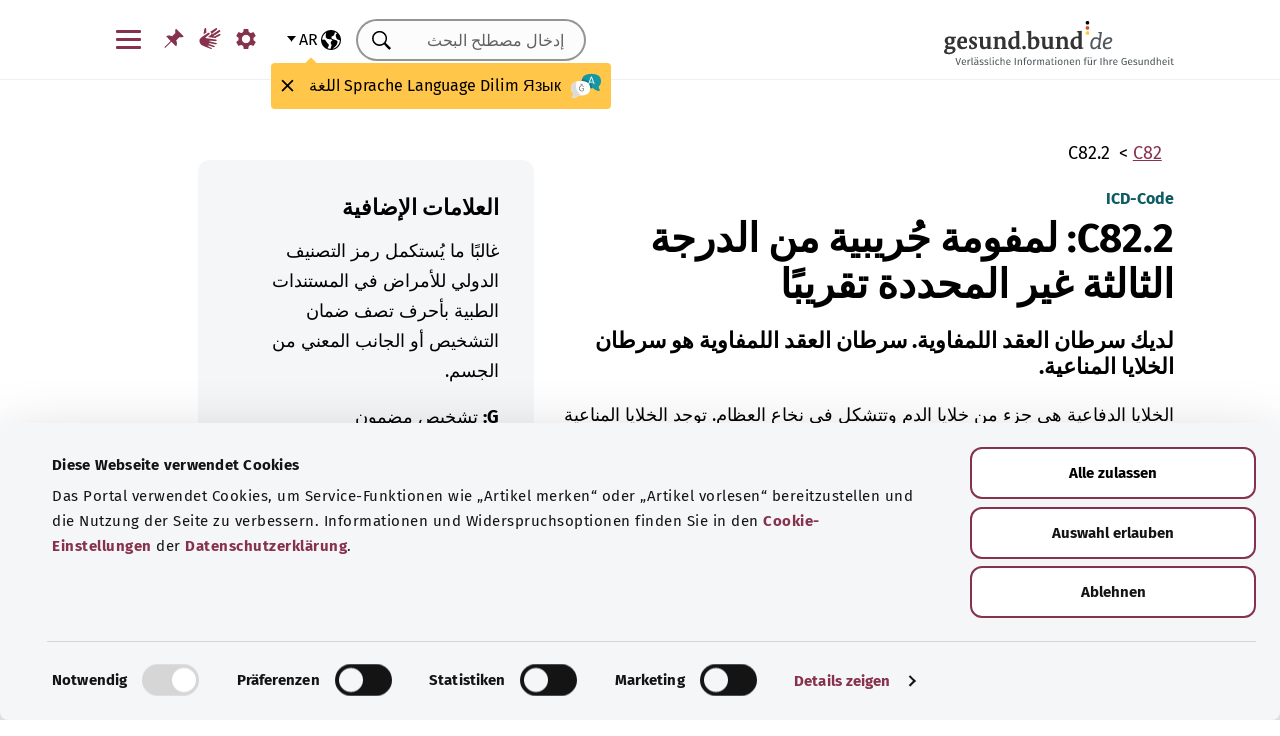

--- FILE ---
content_type: text/html; charset=utf-8
request_url: https://gesund.bund.de/ar/icd-code-suche/c82-2
body_size: 14337
content:
<!DOCTYPE html>
<html dir="rtl" lang="ar">
<head> <meta charset="utf-8">
<!--	implemented by https://www.queo.de/	This website is powered by TYPO3 - inspiring people to share!	TYPO3 is a free open source Content Management Framework initially created by Kasper Skaarhoj and licensed under GNU/GPL.	TYPO3 is copyright 1998-2026 of Kasper Skaarhoj. Extensions are copyright of their respective owners.	Information and contribution at https://typo3.org/
-->
<link rel="icon" href="/_assets/1de4d85ce6099b066b6c08e5ccf4c407/Icons/favicon.ico" type="image/vnd.microsoft.icon">
<title>رمز التصنيف الدولي للأمراض-10: ‎C82.2 لمفومة جُريبية من الدرجة الثالثة غير المحددة تقريبًا</title>
<meta name="generator" content="TYPO3 CMS">
<meta name="viewport" content="width=device-width, initial-scale=1">
<meta name="description" content="يمكنك الاطلاع هنا على توضيحات كود تشخيص التصنيف الدولي للأمراض &quot;‎C82.2 لمفومة جُريبية من الدرجة الثالثة غير المحددة تقريبًا&quot; وفئاته الفرعية.">
<meta property="og:image" content="/fileadmin/_processed_/2/d/csm_220504_illustration-titelfoto-ICD_6009cb7abb.jpg">
<meta property="og:url" content="https://gesund.bund.de/ar/icd-code-suche/c82-2">
<meta property="og:title" content="رمز التصنيف الدولي للأمراض-10: ‎C82.2 لمفومة جُريبية من الدرجة الثالثة غير المحددة تقريبًا">
<meta property="og:description" content="يمكنك الاطلاع هنا على توضيحات كود تشخيص التصنيف الدولي للأمراض &quot;‎C82.2 لمفومة جُريبية من الدرجة الثالثة غير المحددة تقريبًا&quot; وفئاته الفرعية.">
<meta property="og:type" content="article">
<meta name="twitter:card" content="summary">
<meta name="twitter:title" content="رمز التصنيف الدولي للأمراض-10: ‎C82.2 لمفومة جُريبية من الدرجة الثالثة غير المحددة تقريبًا">
<meta name="twitter:description" content="يمكنك الاطلاع هنا على توضيحات كود تشخيص التصنيف الدولي للأمراض &quot;‎C82.2 لمفومة جُريبية من الدرجة الثالثة غير المحددة تقريبًا&quot; وفئاته الفرعية.">
<meta name="google-site-verification" content="DcDbgl2Gs6a6MXyVLukxOnK8e1hkYHrhoEyVTiLoQ1g">
<meta name="apple-mobile-web-app-capable" content="no">
<link rel="preload" as="font" type="font/woff2" crossorigin="anonymous" href="/_assets/1de4d85ce6099b066b6c08e5ccf4c407/Fonts/FiraSans-Bold.woff2?1766152084" >
<link rel="preload" as="font" type="font/woff2" crossorigin="anonymous" href="/_assets/1de4d85ce6099b066b6c08e5ccf4c407/Fonts/FiraSans-Medium.woff2?1766152084" >
<link rel="preload" as="font" type="font/woff2" crossorigin="anonymous" href="/_assets/1de4d85ce6099b066b6c08e5ccf4c407/Fonts/FiraSans-Regular.woff2?1766152084" >
<link rel="stylesheet" href="/_assets/1de4d85ce6099b066b6c08e5ccf4c407/Css/main.bundle.css?1766152084" media="all" integrity="sha384-OjVTp+BMubOhp9Ws0ynAUh60bno3HHEWakpBbgWlq4EL1zM0rK/uVNYlYWS83JQK" crossorigin="anonymous">
<script> function loadSettings() { const value = '; ' + document.cookie; const parts = value.split('; gb_darstellung='); const data = parts.pop().split(';').shift(); const settings = data.length ? JSON.parse(data) : null; if (settings && settings.font_size) { document.documentElement.classList.remove('font-size--default'); document.documentElement.classList.add('font-size--' + settings.font_size); } if (settings && settings.color_scheme) { document.documentElement.classList.remove('color-scheme--default'); document.documentElement.classList.add('color-scheme--' + settings.color_scheme); } } loadSettings();
</script>
<script type="application/ld+json">{
    "@context": "http://schema.org",
    "@type": "BreadcrumbList",
    "itemListElement": [
        {
            "@type": "ListItem",
            "position": 1,
            "name": "البحث في رمز التصنيف الدولي للأمراض",
            "item": "https://gesund.bund.de/ar/icd-code-suche"
        },
        {
            "@type": "ListItem",
            "position": 2,
            "name": "C82.2"
        }
    ]
}</script>
<link rel="apple-touch-icon" href="/apple-touch-icon.png"><script id="Cookiebot" src="https://consent.cookiebot.com/uc.js" data-cbid="b2486f07-ff46-419b-a561-fadf016f92ac" type="text/javascript" async></script>
<link rel="canonical" href="https://gesund.bund.de/ar/icd-code-suche/c82-2">
<link rel="alternate" hreflang="de" href="https://gesund.bund.de/icd-code-suche/c82-2">
<link rel="alternate" hreflang="en" href="https://gesund.bund.de/en/icd-code-search/c82-2">
<link rel="alternate" hreflang="tr" href="https://gesund.bund.de/tr/icd-kodu-arama/c82-2">
<link rel="alternate" hreflang="ru" href="https://gesund.bund.de/ru/icd-code-suche/c82-2">
<link rel="alternate" hreflang="ar" href="https://gesund.bund.de/ar/icd-code-suche/c82-2">
<link rel="alternate" hreflang="x-default" href="https://gesund.bund.de/icd-code-suche/c82-2">
</head>
<body data-tracking-site="1">
<div class="app theme-default" data-type="110"> <div class="cookie-consent"> <div class="container"> <p></p><p class="cookie-consent__text">تستخدم البوابة ملفات تعريف الارتباط لتوفير وظائف الخدمة مثل تذكر المقال" ولتحسين استخدام الموقع. يمكنك العثور على خيارات المعلومات والاعتراض في إعدادات ملفات تعريف الارتباط الخاصة بإعلان حماية البيانات.</p>" <div class="cookie-consent__btn-group"> <button class="btn btn--outline disable">رفض</button> <button class="btn btn--outline enable">السماح بجميع ملفات تعريف الارتباط</button> </div> </div> </div>	<header class="header">
<div class="header__submenu"> <div class="container">	<a href="#skipNavigation30" class="visually-hidden">تخطي التنقل</a> <div class="header__wrapper-submenu"> <a href="/ar/" class="header__submenu-item brand"> <picture> <img id="gesund-bund-logo" class="icon icon--brand" src="/_assets/1de4d85ce6099b066b6c08e5ccf4c407/Icons/gesund-logo.svg?1766152084" alt="gesund.bund.de - Verlässliche Informationen für Ihre Gesundheit" title="إلى الصفحة الرئيسية" width="330" height="64" /> <img id="gesund-bund-logo-dark-mode" class="icon icon--brand dark-mode" src="/_assets/1de4d85ce6099b066b6c08e5ccf4c407/Icons/gesund-logo--dark-mode.svg?1766152084" alt="gesund.bund.de - Verlässliche Informationen für Ihre Gesundheit" title="إلى الصفحة الرئيسية" width="330" height="64" /> </picture> </a> <div id="language-navigation"> <div class="language-picker"> <button id="select-language-btn" class="language-picker__btn tooltip-trigger" aria-controls="select-language-list" aria-label="اختيار اللغة" aria-describedby="current-language" aria-expanded="false"> <svg width="20" height="20" version="1.1" id="Layer_1" xmlns="http://www.w3.org/2000/svg" xmlns:xlink="http://www.w3.org/1999/xlink" x="0px" y="0px" viewBox="0 0 512 512" enable-background="new 0 0 512 512" xml:space="preserve" aria-hidden="true"> <path d="M437,75C388.7,26.6,324.4,0,256,0S123.3,26.6,75,75C26.6,123.3,0,187.6,0,256s26.6,132.7,75,181 c48.4,48.4,112.6,75,181,75s132.7-26.6,181-75c48.4-48.4,75-112.6,75-181S485.4,123.3,437,75z M252.9,347.3l10.6,21.1 c5.5,11,6.7,23.6,3.3,35.4l-22.3,77.9c-26.5-1.3-52.1-7.2-76-17.2l26.6-53.2c9.1-18.1,5.5-39.9-8.8-54.3l-13.8-13.8 c-21.3-21.3-39-45.9-52.5-72.8c-9.3-18.6-29.3-28.8-49.8-25.3l-40.2,6.7C31.1,193,54.5,137.9,96.2,96.2 c10.6-10.6,22.2-20.1,34.4-28.3l-11.7,82c0,0.3-0.1,0.6-0.1,0.9c-2.4,18.5,2.8,36.9,14.8,52.1c13,16.4,32.4,27,53.3,29.1l65,6.6 l42.9,21.5l-33,33C247.4,307.4,243.8,329.2,252.9,347.3z M415.8,415.8c-32.2,32.2-72.5,53.5-116.3,62l81.2-71.1 c10.6-9.2,18.5-21.2,22.9-34.5l16.4-49.2c4-11.9,3.1-24.7-2.5-35.9c-5.6-11.2-15.3-19.6-27.2-23.6l-64.6-21.5l-55.5-27.7 l-3.2-39.5c1.6-3.2,4.2-5.8,7.5-7.4l39.5-19.8c11.8-5.9,20.6-16.5,24.2-29.2l18.4-65c19.8,9.9,38.1,22.7,54.6,38.2L396,102 c-17.6,11.7-25.2,33.9-18.5,54l19.2,57.6c4.7,14,15.8,25.1,29.7,29.7l55.5,18.5C480.5,320,457.1,374.5,415.8,415.8z" /> </svg> <span id="current-language" class="active_language"> <span class="visually-hidden">اللغة المختارة</span> <abbr title="عربي">ar</abbr> </span> </button> <ul id="select-language-list" class="language-picker__list"> <li id="language-de" class="language-picker__option "> <a href="https://gesund.bund.de/icd-code-suche/c82-2" hreflang="de" title="الألمانية"> <span>Deutsch</span> </a> </li> <li id="language-en" class="language-picker__option "> <a href="https://gesund.bund.de/en/icd-code-search/c82-2" hreflang="en" title="الإنجليزية"> <span>English</span> </a> </li> <li id="language-tr" class="language-picker__option "> <a href="https://gesund.bund.de/tr/icd-kodu-arama/c82-2" hreflang="tr" title="التركية"> <span>Türkçe</span> </a> </li> <li id="language-ru" class="language-picker__option "> <a href="https://gesund.bund.de/ru/icd-code-suche/c82-2" hreflang="ru" title="الروسية"> <span>Русский</span> </a> </li> <li id="language-ar" class="language-picker__option active"> <a href="https://gesund.bund.de/ar/icd-code-suche/c82-2" hreflang="ar" title="العربية"> <span>عربي</span> </a> </li> </ul> </div> <div id="tooltip_language" class="tooltip tooltip--lang" role="tooltip" hidden aria-hidden="true"> <svg height="30" width="30" viewBox="0 0 512 415" aria-hidden="true" xmlns="http://www.w3.org/2000/svg"> <g fill="none"> <path d="m347.939.356c89.491 0 164.061 30.492 164.061 123.688 0 39.308-13.272 67.453-35.329 86.867-4.005 3.525-5.715 8.976-4.326 14.127 3.903 14.48 9.536 29.7 17.262 43.91 5.927 10.9-2.075 24.048-14.477 23.702-30.009-.836-62.771-14.812-87.325-41.505-2.922-3.177-7.103-4.882-11.405-4.53-9.262.757-18.773 1.118-28.462 1.118-89.491 0-164.061-30.492-164.061-123.688 0-93.197 74.572-123.689 164.062-123.689z" fill="#1598a4" /> <path d="m296.422 122.871c-27.969-18.07-64.598-28.515-109.1-31.162-2.253 9.825-3.443 20.58-3.443 32.335 0 93.196 74.57 123.688 164.061 123.688 3.718 0 7.401-.071 11.062-.179.006-.645.024-1.283.024-1.931 0-53.841-21.648-96.288-62.604-122.751z" fill="#117a83" /> <path d="m401.315 166.7-43.695-115.784c-.025-.068-.053-.137-.08-.204-1.573-3.826-5.262-6.297-9.398-6.297h-.009c-4.141.004-7.829 2.482-9.396 6.314-.023.057-.046.113-.067.171l-44.098 115.78c-1.475 3.87.469 8.203 4.34 9.678 3.866 1.474 8.203-.468 9.678-4.34l9.142-24.004h60.498l9.051 23.983c1.133 3.003 3.987 4.854107 7.017 4.854107.88 0 1.775-.157107 2.647-.486107 3.876-1.462 5.832-5.789 4.37-9.665zm-77.87-33.686 24.675-64.786 24.449 64.786z" fill="#fff" /> <path d="m0 245.623c0 39.307 13.272 67.453 35.329 86.867 4.005 3.525 5.715 8.976 4.326 14.127-3.903 14.48-9.536 29.7-17.262 43.909-5.927 10.9 2.075 24.048 14.477 23.702 30.009-.836 62.771-14.812 87.325-41.505 2.922-3.177 7.103-4.882 11.405-4.53 9.262.757 18.773 1.118 28.462 1.118 89.491 0 164.061-30.492 164.061-123.688s-74.572-123.689-164.062-123.689c-89.491 0-164.061 30.493-164.061 123.689z" fill="#fff" /> <path d="m98.158 128.732c-57.403 13.375-98.158 47.997-98.158 116.891 0 39.307 13.272 67.453 35.329 86.867 4.005 3.525 5.715 8.976 4.326 14.127-3.903 14.48-9.536 29.7-17.262 43.909-5.927 10.9 2.075 24.048 14.477 23.702 30.009-.836 62.771-14.812 87.325-41.505 2.922-3.177 7.103-4.882 11.405-4.53 9.262.757 18.773 1.118 28.461 1.118 9.979 0 19.771-.382 29.296-1.185-109.038-33.437-126.653-188.039-95.199-239.394z" fill="#dbdbdb" /> <path d="m179.96 191.28c2.613333 0 5.04-.466667 7.28-1.4s4.293333-2.473333 6.16-4.62c1.586667-1.773333 2.893333-3.803333 3.92-6.09s1.68-4.55 1.96-6.79c.186667-2.053333.023333-3.383333-.49-3.99s-1.283333-.91-2.31-.91-1.843333.233333-2.45.7-1.096667 1.353333-1.47 2.66h.14c-.746667 2.52-2.146667 4.83-4.2 6.93s-4.853333 3.15-8.4 3.15c-3.266667 0-5.973333-1.003333-8.12-3.01s-3.453333-4.503333-3.92-7.49c-.186667-.933333-.513333-1.75-.98-2.45s-1.353333-.956667-2.66-.77c-.933333.186667-1.68.676667-2.24 1.47s-.746667 2.03-.56 3.71c.186667 2.426667.653333 4.713333 1.4 6.86s1.96 4.153333 3.64 6.02c1.773333 2.053333 3.826667 3.57 6.16 4.55s4.713333 1.47 7.14 1.47zm4.2 108.08c7.186667 0 13.276667-1.236667 18.27-3.71s9.053333-5.716667 12.18-9.73 5.39-8.61 6.79-13.79 2.1-10.523333 2.1-16.03c0-3.92-.583333-6.58-1.75-7.98s-3.243333-2.1-6.23-2.1h-25.34c-4.386667 0-6.58 1.773333-6.58 5.32 0 3.266667 2.193333 4.9 6.58 4.9h22.26c0 4.293333-.513333 8.423333-1.54 12.39s-2.66 7.49-4.9 10.57-5.133333 5.53-8.68 7.35-7.886667 2.73-13.02 2.73c-5.04 0-9.683333-1.096667-13.93-3.29s-7.91-5.133333-10.99-8.82-5.483333-8.003333-7.21-12.95-2.59-10.173333-2.59-15.68c0-5.32.863333-10.43 2.59-15.33s4.083333-9.24 7.07-13.02 6.51-6.813333 10.57-9.1 8.423333-3.43 13.09-3.43c2.24 0 4.363333.163333 6.37.49s3.99.91 5.95 1.75 3.943333 1.96 5.95 3.36 4.13 3.173333 6.37 5.32c1.026667 1.026667 2.053333 1.68 3.08 1.96s1.983333.28 2.87 0 1.656667-.7 2.31-1.26 1.166667-1.166667 1.54-1.82c1.12-1.773333.606667-3.943333-1.54-6.51s-5.32-5.063333-9.52-7.49c-3.733333-2.146667-7.466667-3.616667-11.2-4.41s-7.606667-1.19-11.62-1.19c-6.906667 0-13.136667 1.423333-18.69 4.27s-10.29 6.626667-14.21 11.34-6.93 10.173333-9.03 16.38-3.15 12.67-3.15 19.39c0 6.906667 1.073333 13.393333 3.22 19.46s5.226667 11.363333 9.24 15.89 8.82 8.12 14.42 10.78 11.9 3.99 18.9 3.99z" fill="#5e5e5e" /> </g> </svg> <span> <span lang="de">Sprache</span> <span lang="en">Language</span> <span lang="tr">Dilim</span> <span lang="ru">Язык</span> <span lang="ar">اللغة</span> </span> <button class="tooltip__close" title="إغلاق"> <img class="icon icon--close" src="/_assets/1de4d85ce6099b066b6c08e5ccf4c407/Icons/close.svg?1766152084" alt=""> </button> <div class="tooltip__arrow" data-popper-arrow></div> </div> </div> <a class="header__submenu-item search" title="إلى البحث" href="/ar/suche"> <svg width="20" height="20" viewBox="0 0 20 20" xmlns="http://www.w3.org/2000/svg" aria-hidden="true" focusable="false"> <path d="M13.19 11.846l-.187.328 5.062 5.11-1.594 1.593-5.062-5.109-.328.234c-1.25.782-2.547 1.172-3.89 1.172-1.97 0-3.65-.703-5.04-2.11C.761 11.66.065 9.972.065 8.003c0-1.968.695-3.648 2.086-5.039 1.39-1.39 3.07-2.086 5.04-2.086 1.968 0 3.648.696 5.038 2.086 1.39 1.391 2.086 3.07 2.086 5.04a7.066 7.066 0 01-1.125 3.843zm-2.015-7.828c-1.094-1.094-2.422-1.64-3.985-1.64-1.562 0-2.89.546-3.984 1.64-1.094 1.094-1.64 2.422-1.64 3.984 0 1.563.546 2.891 1.64 3.985 1.094 1.094 2.422 1.64 3.984 1.64 1.563 0 2.89-.546 3.985-1.64 1.125-1.125 1.687-2.453 1.687-3.985 0-1.53-.562-2.859-1.687-3.984z" fill-rule="evenodd"/> </svg> <span class="label">البحث</span> </a> <nav id="navigation-burger-trigger" aria-label="التنقل الرئيسي"> <button type="button" data-toggle="collapse" data-target="#navbar-collapse-grid" aria-expanded="false" aria-labelledby="navigation-burger-trigger-label" class="header__submenu-item btn--nav-toggle" aria-controls="navigation-main"> <span class="icon"> <span aria-hidden="true"></span> <span aria-hidden="true"></span> <span aria-hidden="true"></span> </span> <span id="navigation-burger-trigger-label" class="label">قائمة</span> </button> </nav> <nav id="service-navigation-desktop" aria-label="التنقل الرئيسي الإضافي"> <ul class="accessibility-list"> <li> <a href="/ar/barrierefreiheit/darstellung" class="link link--default header__submenu-item accessibility-settings"> <svg width="20" height="20" viewBox="0 0 483 497" xmlns="http://www.w3.org/2000/svg" focusable="false" aria-hidden="true"> <title>الوصف</title> <path d="M477.966 318.39l-52.307-43.782c1.334-9.13 1.982-17.715 1.982-26.108s-.648-16.978-1.983-26.108l52.308-43.783a10.34 10.34 0 002.326-13.114l-47.626-82.49a10.369 10.369 0 00-12.518-4.55l-63.975 23.377c-13.681-10.708-28.879-19.455-45.31-26.058l-11.77-67.211A10.359 10.359 0 00288.891 0h-95.25c-5.025 0-9.333 3.61-10.202 8.565l-11.77 67.211c-16.431 6.603-31.628 15.35-45.31 26.058L62.384 78.455c-4.702-1.75-10.01.192-12.518 4.55L2.24 165.496a10.34 10.34 0 002.325 13.114l52.307 43.783c-1.334 9.13-1.981 17.715-1.981 26.108s.647 16.978 1.982 26.108L4.565 318.391a10.34 10.34 0 00-2.325 13.114l47.625 82.49c2.528 4.358 7.846 6.279 12.518 4.55l63.976-23.378c13.68 10.708 28.878 19.455 45.31 26.058l11.769 67.211a10.359 10.359 0 0010.202 8.565h95.25c5.026 0 9.334-3.61 10.202-8.565l11.77-67.211c16.431-6.603 31.629-15.35 45.31-26.058l63.975 23.378c4.702 1.689 10-.192 12.518-4.55l47.626-82.49a10.34 10.34 0 00-2.325-13.114zm-236.7 33.652c-57.09 0-103.542-46.452-103.542-103.542s46.452-103.542 103.542-103.542S344.808 191.411 344.808 248.5s-46.452 103.542-103.542 103.542z" fill-rule="nonzero" /> </svg> <span class="header__submenu-item_name">الوصف</span> </a> </li> <li> <a href="/ar/barrierefreiheit/gebaerdensprache" class="link link--default header__submenu-item sign-language"> <svg width="22" height="23" xmlns="http://www.w3.org/2000/svg" focusable="false" aria-hidden="true"> <title>لغة الإشارة</title> <path d="M3.08 9.87l5.81-3.81A1.57 1.57 0 0110 5.73a1 1 0 01.71.65.65.65 0 01-.12.77 5.28 5.28 0 01-.86.75l-3 2.29a.48.48 0 00-.15.63c.11.21.4.35.85.42l9.43 1.33a.74.74 0 01.56.24.76.76 0 01.22.56.79.79 0 01-.78.78l-6.28-.51c-.27 0-.42.09-.43.27s.13.32.43.4l6.49 1.62a.71.71 0 01.58.91c-.09.47-.45.64-1.07.5l-6.18-1.18c-.36-.07-.57 0-.63.26s.07.43.38.56l5.12 1.88a.65.65 0 01.27.25.6.6 0 01.12.36.67.67 0 01-.21.5.7.7 0 01-.49.2h-.18L9.4 18.49c-.35-.11-.58-.06-.67.14s0 .39.31.56L12.56 21a.56.56 0 01.23.71c-.09.33-.42.39-1 .17q-8.15-3-9.56-4.1A5 5 0 011 16.05a4.89 4.89 0 01-.5-2.13 4.94 4.94 0 01.08-.87 8.41 8.41 0 01.21-.83 10.4 10.4 0 011-1.27 8.37 8.37 0 011.27-1.06zM5.37 2C5 4 4.7 5.76 4.55 7.35l2.89-1.89-.33-3.77C7 1.16 6.73.92 6.26 1s-.76.39-.87 1zm5.83 2.87l5.59-3.63a.83.83 0 011.21.25.9.9 0 01-.29 1.31l-4.44 3.69a.37.37 0 000 .58.42.42 0 00.62 0l5.85-3.89a.82.82 0 011.31.32 1 1 0 01-.41 1.5l-6 3.93a.35.35 0 00-.1.49c.11.2.33.21.66.05L20.33 7a.48.48 0 01.18-.08.58.58 0 01.19 0 .77.77 0 01.56.23.75.75 0 01.24.54.81.81 0 01-.15.48.86.86 0 01-.38.28c-1.69.92-3.28 1.76-4.75 2.54L10 10.26c-.7-.11-.83-.34-.39-.68s.88-.66 1.29-1 .8-.69 1.17-1a1.39 1.39 0 00.28-.43 1.32 1.32 0 00.1-.53 1.3 1.3 0 00-.09-.49 2.22 2.22 0 00-.23-.43 1.92 1.92 0 00-.93-.83z" /> </svg> <span class="header__submenu-item_name">لغة الإشارة</span> </a> </li> <li> <a href="/ar/merkzettel" class="link link--default header__submenu-item bookmarks" title="ورقة الملاحظات"> <svg width="20" height="19" viewBox="0 0 498 497" xmlns="http://www.w3.org/2000/svg" focusable="false" aria-hidden="true"> <title>ورقة الملاحظات</title> <path d="M0 497l31.066-12.135 152.417-150.96 107.274 108.244c1.618 1.618 3.398 2.832 5.34 3.64 1.941.81 3.883 1.214 5.824 1.214.648 0 1.295-.08 1.942-.242a7.979 7.979 0 011.942-.243c2.588-.647 4.854-1.942 6.795-3.883a18.867 18.867 0 004.369-6.796c6.796-22.652 9.304-45.79 7.524-69.413-1.78-23.623-7.686-46.275-17.718-67.956l85.917-85.917c6.148 1.942 12.54 3.398 19.173 4.369 6.634.97 13.51 1.456 20.63 1.456 8.414 0 17.151-.647 26.212-1.942 9.06-1.294 18.284-3.398 27.668-6.31 2.589-.97 4.773-2.427 6.553-4.369 1.78-1.941 2.993-4.206 3.64-6.795a15.776 15.776 0 000-7.767c-.647-2.588-1.941-4.854-3.883-6.795L314.057 4.8c-1.942-1.942-4.207-3.317-6.796-4.126-2.589-.809-5.34-.89-8.252-.243-2.589.648-4.854 1.942-6.796 3.884a18.866 18.866 0 00-4.368 6.795c-5.178 17.151-8.09 33.574-8.738 49.269-.647 15.695 1.133 30.661 5.34 44.9-.647.323-1.133.647-1.456.97l-.971.971-83.004 83.005a206.935 206.935 0 00-41.26-14.077 194.331 194.331 0 00-43.2-4.854c-9.061 0-18.041.647-26.94 1.941a172.687 172.687 0 00-25.97 5.825 18.866 18.866 0 00-6.795 4.369c-1.942 1.942-3.236 4.207-3.884 6.796-.647 2.588-.566 5.177.243 7.766.81 2.589 2.184 4.854 4.126 6.796L161.64 312.06 12.62 463.021 0 497z" fill-rule="nonzero" /> </svg> <span class="header__submenu-item_name" role="status" aria-atomic=true>ورقة الملاحظات (<span class="bookmark_link-count">0</span>)</span> </a> </li> </ul> </nav>
<div class="search-input"> <form action="/ar/suche" class="search-form"> <input class="input--text search-form__input typeahead" type="text" name="q" value="" placeholder="إدخال مصطلح البحث" aria-label="إدخال مصطلح البحث" data-provide="typeahead" autocomplete="off" role="combobox" /> <button type="button" tabindex="-1" style="visibility: visible;" class="remove_input_value">+</button> <!-- set the hidden field "mode" (get parameter) for result page if only tag-item (auto-complete) selected name="mode" value="like-tag" --> <button type="submit" class="search-form__submit" title="بحث"> <span class="visually-hidden"> بحث </span> </button> </form>
</div> </div> </div> <div id="skipNavigation30" class="visually-hidden">&nbsp;</div>
</div>	<div id="navbar-collapse-grid" class="header__mainmenu"> <div class="container"> <nav id="navigation-main" aria-label="التنقل الرئيسي"> <a href="#skipNavigation40" class="visually-hidden">تخطي التنقل</a> <ul class="header__wrapper-mainmenu"> <li class="header__mainmenu-item "> <a href="#" class="header__mainmenu-link" title="الرعاىة الصحية" role="button" aria-expanded="false"> الرعاىة الصحية </a> <div class="dropdown-menu" tabindex="-1"> <div class="container dropdown-menu__wrapper"> <h2 class="dropdown-menu__title">الرعاىة الصحية</h2> <ul class="dropdown-menu__list "> <li class="dropdown-menu__item "> <h3 class="dropdown-menu__list-title">قطاع الرعاية الصحة </h3> </li> <li class="dropdown-menu__item "> <a class="link--default dropdown-menu__link" href="/ar/themen/das-gesundheitssystem" title="نظام الرعاية الصحية"> نظام الرعاية الصحية </a> </li> <li class="dropdown-menu__item "> <a class="link--default dropdown-menu__link" href="/ar/themen/gesundheitskompetenz" title="التوعية الصحية"> التوعية الصحية </a> </li> <li class="dropdown-menu__item "> <a class="link--default dropdown-menu__link" href="/ar/service/beratung-und-hilfe" title="المشورة والمساعدة"> المشورة والمساعدة </a> </li> <li class="dropdown-menu__item "> <a class="link--default dropdown-menu__link" href="https://gesund.bund.de/ar/themen/rechte-fuer-patienten" title="حقوق المرضى"> حقوق المرضى </a> </li> <li class="dropdown-menu__item "> <a class="link--default dropdown-menu__link" href="/ar/selbsthilfe" title="مساعدة الذات"> مساعدة الذات </a> </li> </ul> <ul class="dropdown-menu__list "> <li class="dropdown-menu__item "> <h3 class="dropdown-menu__list-title">الخدمات </h3> </li> <li class="dropdown-menu__item "> <a class="link--default dropdown-menu__link" href="/ar/themen/leistungen-fuer-versicherte" title="الخدمات المُقدمة للمؤمن عليهم"> الخدمات المُقدمة للمؤمن عليهم </a> </li> <li class="dropdown-menu__item "> <a class="link--default dropdown-menu__link" href="/ar/themen/arzneimittel" title="العقاقير الطبية"> العقاقير الطبية </a> </li> <li class="dropdown-menu__item "> <a class="link--default dropdown-menu__link" href="/ar/themen/vorsorge-und-frueherkennung" title="الوقاية والكشف المبكر"> الوقاية والكشف المبكر </a> </li> <li class="dropdown-menu__item "> <a class="link--default dropdown-menu__link" href="/ar/ausserklinische-intensivpflege" title="العناية المركزة للمرضى الخارجيين"> العناية المركزة للمرضى الخارجيين </a> </li> </ul> <button class="btn btn--close dropdown-menu__close"> إغلاق <img class="icon icon--close" src="/_assets/1de4d85ce6099b066b6c08e5ccf4c407/Icons/close.svg?1766152084" alt=""> </button> </div> </div> </li> <li class="header__mainmenu-item "> <a href="#" class="header__mainmenu-link" title="الرعاية" role="button" aria-expanded="false"> الرعاية </a> <div class="dropdown-menu" tabindex="-1"> <div class="container dropdown-menu__wrapper"> <h2 class="dropdown-menu__title">الرعاية</h2> <ul class="dropdown-menu__list "> <li class="dropdown-menu__item "> <h3 class="dropdown-menu__list-title">المواضيع </h3> </li> <li class="dropdown-menu__item "> <a class="link--default dropdown-menu__link" href="/themen/pflegeversorgung" title="تأمين الرعاية"> تأمين الرعاية </a> </li> <li class="dropdown-menu__item "> <a class="link--default dropdown-menu__link" href="/themen/pflegeleistungen" title="خدمات الرعاية"> خدمات الرعاية </a> </li> <li class="dropdown-menu__item "> <a class="link--default dropdown-menu__link" href="/ar/themen/pflegende-angehoerige" title="رعاية الأقارب"> رعاية الأقارب </a> </li> <li class="dropdown-menu__item "> <a class="link--default dropdown-menu__link" href="/ar/themen/pflegealltag-und-wohnen" title="يوميات الرعاية والسكن"> يوميات الرعاية والسكن </a> </li> </ul> <button class="btn btn--close dropdown-menu__close"> إغلاق <img class="icon icon--close" src="/_assets/1de4d85ce6099b066b6c08e5ccf4c407/Icons/close.svg?1766152084" alt=""> </button> </div> </div> </li> <li class="header__mainmenu-item "> <a href="#" class="header__mainmenu-link" title="الصحة الرقمية" role="button" aria-expanded="false"> الصحة الرقمية </a> <div class="dropdown-menu" tabindex="-1"> <div class="container dropdown-menu__wrapper"> <h2 class="dropdown-menu__title">الصحة الرقمية</h2> <ul class="dropdown-menu__list "> <li class="dropdown-menu__item "> <h3 class="dropdown-menu__list-title">التحول الرقمي في قطاع الرعاية الصحية </h3> </li> <li class="dropdown-menu__item "> <a class="link--default dropdown-menu__link" href="/ar/themen/gesundheit-und-digitalisierung" title="الصحة والرقمنة"> الصحة والرقمنة </a> </li> <li class="dropdown-menu__item "> <a class="link--default dropdown-menu__link" href="/ar/themen/telemedizin" title="الطب عن بعد"> الطب عن بعد </a> </li> </ul> <ul class="dropdown-menu__list "> <li class="dropdown-menu__item "> <h3 class="dropdown-menu__list-title">التطبيقات الرقمية </h3> </li> <li class="dropdown-menu__item "> <a class="link--default dropdown-menu__link" href="/themen/elektronische-patientenakte-epa" title="ملف المريض الإلكتروني"> ملف المريض الإلكتروني </a> </li> <li class="dropdown-menu__item "> <a class="link--default dropdown-menu__link" href="/ar/themen/elektronische-gesundheitskarte-egk" title="بطاقة الصحة الإلكترونية"> بطاقة الصحة الإلكترونية </a> </li> <li class="dropdown-menu__item "> <a class="link--default dropdown-menu__link" href="/ar/themen/gesundheits-apps-diga-und-dipa" title="تطبيقات الصحة (DiGA وDiPA)"> تطبيقات الصحة (DiGA وDiPA) </a> </li> <li class="dropdown-menu__item "> <a class="link--default dropdown-menu__link" href="/ar/gesundheit-digital/alles-zum-e-rezept" title="الوصفات الإلكترونية"> الوصفات الإلكترونية </a> </li> <li class="dropdown-menu__item "> <a class="link--default dropdown-menu__link" href="/ar/die-elektronische-arbeitsunfaehigkeitsbescheinigung-eau" title="شهادة إلكترونية بعدم القدرة على العمل"> شهادة إلكترونية بعدم القدرة على العمل </a> </li> </ul> <button class="btn btn--close dropdown-menu__close"> إغلاق <img class="icon icon--close" src="/_assets/1de4d85ce6099b066b6c08e5ccf4c407/Icons/close.svg?1766152084" alt=""> </button> </div> </div> </li> <li class="header__mainmenu-item "> <a href="#" class="header__mainmenu-link" title="عِش بصحةٍ جيدة" role="button" aria-expanded="false"> عِش بصحةٍ جيدة </a> <div class="dropdown-menu" tabindex="-1"> <div class="container dropdown-menu__wrapper"> <h2 class="dropdown-menu__title">عِش بصحةٍ جيدة</h2> <ul class="dropdown-menu__list "> <li class="dropdown-menu__item "> <h3 class="dropdown-menu__list-title">البقاء بصحة جيدة </h3> </li> <li class="dropdown-menu__item "> <a class="link--default dropdown-menu__link" href="/ar/themen/vorsorge-und-frueherkennung" title="الوقاية والكشف المبكر"> الوقاية والكشف المبكر </a> </li> <li class="dropdown-menu__item "> <a class="link--default dropdown-menu__link" href="/ar/themen/ernaehrung-und-bewegung" title="التغذية والحركة"> التغذية والحركة </a> </li> <li class="dropdown-menu__item "> <a class="link--default dropdown-menu__link" href="/ar/themen/psyche-und-wohlbefinden" title="الحالة الصحية والرفاهية"> الحالة الصحية والرفاهية </a> </li> <li class="dropdown-menu__item "> <a class="link--default dropdown-menu__link" href="/ar/themen/retten-und-helfen" title="الإنقاذ والمساعدة"> الإنقاذ والمساعدة </a> </li> <li class="dropdown-menu__item "> <a class="link--default dropdown-menu__link" href="/ar/themen/sucht-bewaeltigen" title="التغلب على الإدمان"> التغلب على الإدمان </a> </li> <li class="dropdown-menu__item "> <a class="link--default dropdown-menu__link" href="/ar/themen/umwelt-und-gesundheit" title="البيئة والصحة"> البيئة والصحة </a> </li> </ul> <ul class="dropdown-menu__list "> <li class="dropdown-menu__item "> <h3 class="dropdown-menu__list-title">مراحل الحياة </h3> </li> <li class="dropdown-menu__item "> <a class="link--default dropdown-menu__link" href="/ar/themen/gesund-aufwachsen" title="النمو بصحةٍ جيدة"> النمو بصحةٍ جيدة </a> </li> <li class="dropdown-menu__item "> <a class="link--default dropdown-menu__link" href="/ar/themen/gesund-am-arbeitsplatz" title="الصحة في مكان العمل"> الصحة في مكان العمل </a> </li> <li class="dropdown-menu__item "> <a class="link--default dropdown-menu__link" href="/ar/themen/schwangerschaft-und-geburt" title="الحمل والولادة"> الحمل والولادة </a> </li> <li class="dropdown-menu__item "> <a class="link--default dropdown-menu__link" href="/ar/themen/gesund-im-alter" title="التمتع بصحة جيدة في الشيخوخة"> التمتع بصحة جيدة في الشيخوخة </a> </li> </ul> <button class="btn btn--close dropdown-menu__close"> إغلاق <img class="icon icon--close" src="/_assets/1de4d85ce6099b066b6c08e5ccf4c407/Icons/close.svg?1766152084" alt=""> </button> </div> </div> </li> <li class="header__mainmenu-item "> <a href="#" class="header__mainmenu-link" title="الأمراض" role="button" aria-expanded="false"> الأمراض </a> <div class="dropdown-menu" tabindex="-1"> <div class="container dropdown-menu__wrapper"> <h2 class="dropdown-menu__title">الأمراض</h2> <ul class="dropdown-menu__list "> <li class="dropdown-menu__item "> <h3 class="dropdown-menu__list-title">المواضيع </h3> </li> <li class="dropdown-menu__item "> <a class="link--default dropdown-menu__link" href="/ar/themen/atemwege" title="مجاري التنفس"> مجاري التنفس </a> </li> <li class="dropdown-menu__item "> <a class="link--default dropdown-menu__link" href="/ar/themen/augen" title="العيون"> العيون </a> </li> <li class="dropdown-menu__item "> <a class="link--default dropdown-menu__link" href="/ar/themen/blut-und-lymphsystem" title="نظام الدم والنظام الليمفاوي"> نظام الدم والنظام الليمفاوي </a> </li> <li class="dropdown-menu__item "> <a class="link--default dropdown-menu__link" href="/ar/themen/geschlechtsorgane" title="الأعضاء التناسلية"> الأعضاء التناسلية </a> </li> <li class="dropdown-menu__item "> <a class="link--default dropdown-menu__link" href="/ar/themen/hals-nase-und-ohren" title="الرقبة والأنف والأذن"> الرقبة والأنف والأذن </a> </li> <li class="dropdown-menu__item "> <a class="link--default dropdown-menu__link" href="/ar/themen/haut" title="الجلد"> الجلد </a> </li> <li class="dropdown-menu__item "> <a class="link--default dropdown-menu__link" href="/ar/themen/herz-und-kreislauf" title="القلب والدورة الدموية"> القلب والدورة الدموية </a> </li> <li class="dropdown-menu__item "> <a class="link--default dropdown-menu__link" href="/ar/themen/hormone" title="الهرمونات"> الهرمونات </a> </li> <li class="dropdown-menu__item "> <a class="link--default dropdown-menu__link" href="/ar/themen/immunsystem" title="جهاز المناعة"> جهاز المناعة </a> </li> <li class="dropdown-menu__item "> <a class="link--default dropdown-menu__link" href="/ar/themen/kopf-und-nerven" title="الرأس والأعصاب"> الرأس والأعصاب </a> </li> <li class="dropdown-menu__item "> <a class="link--default dropdown-menu__link" href="/ar/themen/psyche" title="الحالة النفسية"> الحالة النفسية </a> </li> <li class="dropdown-menu__item "> <a class="link--default dropdown-menu__link" href="/ar/themen/muskeln-knochen-und-gelenke" title="العضلات، والعظام، والمفاصل"> العضلات، والعظام، والمفاصل </a> </li> <li class="dropdown-menu__item "> <a class="link--default dropdown-menu__link" href="/ar/themen/nieren-und-harnwege" title="الكلى والمسالك البولية"> الكلى والمسالك البولية </a> </li> <li class="dropdown-menu__item "> <a class="link--default dropdown-menu__link" href="/ar/themen/verdauung-und-stoffwechsel" title="الهضم والتمثيل الغذائي"> الهضم والتمثيل الغذائي </a> </li> <li class="dropdown-menu__item "> <a class="link--default dropdown-menu__link" href="/ar/themen/zaehne-und-zahnfleisch" title="الأسنان واللثة"> الأسنان واللثة </a> </li> </ul> <ul class="dropdown-menu__list "> <li class="dropdown-menu__item "> <h3 class="dropdown-menu__list-title">مواضيع خاصة </h3> </li> <li class="dropdown-menu__item "> <a class="link--default dropdown-menu__link" href="/ar/special/allergien" title="أنواع الحساسية"> أنواع الحساسية </a> </li> <li class="dropdown-menu__item "> <a class="link--default dropdown-menu__link" href="/ar/themen/infektionen-und-infektionskrankheiten" title="العدوى والأمراض المعدية"> العدوى والأمراض المعدية </a> </li> <li class="dropdown-menu__item "> <a class="link--default dropdown-menu__link" href="/ar/themen/krebs" title="السرطان"> السرطان </a> </li> <li class="dropdown-menu__item "> <a class="link--default dropdown-menu__link" href="/ar/krankheiten-a-bis-z" title="الأمراض من أ إلى ي"> الأمراض من أ إلى ي </a> </li> </ul> <button class="btn btn--close dropdown-menu__close"> إغلاق <img class="icon icon--close" src="/_assets/1de4d85ce6099b066b6c08e5ccf4c407/Icons/close.svg?1766152084" alt=""> </button> </div> </div> </li> <li class="header__mainmenu-item active"> <a href="#" class="header__mainmenu-link" title="الخدمة" role="button" aria-expanded="false"> الخدمة </a> <div class="dropdown-menu" tabindex="-1"> <div class="container dropdown-menu__wrapper"> <h2 class="dropdown-menu__title">الخدمة</h2> <ul class="dropdown-menu__list "> <li class="dropdown-menu__item "> <h3 class="dropdown-menu__list-title">المعلومات </h3> </li> <li class="dropdown-menu__item "> <a class="link--default dropdown-menu__link" href="https://gesund.bund.de/notfallnummern" title="أرقام الطوارىء"> أرقام الطوارىء </a> </li> <li class="dropdown-menu__item "> <a class="link--default dropdown-menu__link" href="/ar/icd-ops-code-suche" title="رموز التصنيف الدولي للأمراض &quot;ICD&quot; / رموز العمليات والإجراءات &quot;OPS&quot;"> رموز التصنيف الدولي للأمراض &quot;ICD&quot; / رموز العمليات والإجراءات &quot;OPS&quot; </a> </li> <li class="dropdown-menu__item "> <a class="link--default dropdown-menu__link" href="/ar/krankheiten-a-bis-z" title="الأمراض من أ إلى ي"> الأمراض من أ إلى ي </a> </li> <li class="dropdown-menu__item "> <a class="link--default dropdown-menu__link" href="" title="مسرد المصطلحات"> مسرد المصطلحات </a> </li> <li class="dropdown-menu__item "> <a class="link--default dropdown-menu__link" href="https://infektionsradar.gesund.bund.de/" title="رادار العدوى"> رادار العدوى </a> </li> <li class="dropdown-menu__item "> <a class="link--default dropdown-menu__link" href="/ar/service/mediathek" title="المكتبة السمعية البصرية"> المكتبة السمعية البصرية </a> </li> </ul> <ul class="dropdown-menu__list "> <li class="dropdown-menu__item active"> <h3 class="dropdown-menu__list-title">خدمات البحث </h3> </li> <li class="dropdown-menu__item "> <a class="link--default dropdown-menu__link" href="/ar/suchen/aerztinnen-und-aerzte" title="البحث عن طبيب"> البحث عن طبيب </a> </li> <li class="dropdown-menu__item "> <a class="link--default dropdown-menu__link" href="https://gesund.bund.de/bundes-klinik-atlas" title="البحث عن مستشفى"> البحث عن مستشفى </a> </li> <li class="dropdown-menu__item "> <a class="link--default dropdown-menu__link" href="https://www.aponet.de/apothekensuche" title="البحث عن صيدلية"> البحث عن صيدلية </a> </li> </ul> <button class="btn btn--close dropdown-menu__close"> إغلاق <img class="icon icon--close" src="/_assets/1de4d85ce6099b066b6c08e5ccf4c407/Icons/close.svg?1766152084" alt=""> </button> </div> </div> </li> </ul> <div id="skipNavigation40" class="visually-hidden">&nbsp;</div> </nav> </div> <div class="divider"></div> <div class="container"> <nav id="service-navigation-mobile" aria-label="التنقل الرئيسي الإضافي"> <a href="#skipNavigation50" class="visually-hidden">تخطي التنقل</a> <ul class="header__mainmenu-footer"> <li> <a href="/ar/barrierefreiheit/darstellung" class="link link--default accessibility-settings"> <svg width="20" height="20" viewBox="0 0 483 497" xmlns="http://www.w3.org/2000/svg" focusable="false" aria-hidden="true"> <title>الوصف</title> <path d="M477.966 318.39l-52.307-43.782c1.334-9.13 1.982-17.715 1.982-26.108s-.648-16.978-1.983-26.108l52.308-43.783a10.34 10.34 0 002.326-13.114l-47.626-82.49a10.369 10.369 0 00-12.518-4.55l-63.975 23.377c-13.681-10.708-28.879-19.455-45.31-26.058l-11.77-67.211A10.359 10.359 0 00288.891 0h-95.25c-5.025 0-9.333 3.61-10.202 8.565l-11.77 67.211c-16.431 6.603-31.628 15.35-45.31 26.058L62.384 78.455c-4.702-1.75-10.01.192-12.518 4.55L2.24 165.496a10.34 10.34 0 002.325 13.114l52.307 43.783c-1.334 9.13-1.981 17.715-1.981 26.108s.647 16.978 1.982 26.108L4.565 318.391a10.34 10.34 0 00-2.325 13.114l47.625 82.49c2.528 4.358 7.846 6.279 12.518 4.55l63.976-23.378c13.68 10.708 28.878 19.455 45.31 26.058l11.769 67.211a10.359 10.359 0 0010.202 8.565h95.25c5.026 0 9.334-3.61 10.202-8.565l11.77-67.211c16.431-6.603 31.629-15.35 45.31-26.058l63.975 23.378c4.702 1.689 10-.192 12.518-4.55l47.626-82.49a10.34 10.34 0 00-2.325-13.114zm-236.7 33.652c-57.09 0-103.542-46.452-103.542-103.542s46.452-103.542 103.542-103.542S344.808 191.411 344.808 248.5s-46.452 103.542-103.542 103.542z" fill-rule="nonzero" /> </svg> الوصف </a> </li> <li> <a href="/ar/barrierefreiheit/gebaerdensprache" class="link link--default sign-language"> <svg width="22" height="23" xmlns="http://www.w3.org/2000/svg" focusable="false" aria-hidden="true"> <title>لغة الإشارة</title> <path d="M3.08 9.87l5.81-3.81A1.57 1.57 0 0110 5.73a1 1 0 01.71.65.65.65 0 01-.12.77 5.28 5.28 0 01-.86.75l-3 2.29a.48.48 0 00-.15.63c.11.21.4.35.85.42l9.43 1.33a.74.74 0 01.56.24.76.76 0 01.22.56.79.79 0 01-.78.78l-6.28-.51c-.27 0-.42.09-.43.27s.13.32.43.4l6.49 1.62a.71.71 0 01.58.91c-.09.47-.45.64-1.07.5l-6.18-1.18c-.36-.07-.57 0-.63.26s.07.43.38.56l5.12 1.88a.65.65 0 01.27.25.6.6 0 01.12.36.67.67 0 01-.21.5.7.7 0 01-.49.2h-.18L9.4 18.49c-.35-.11-.58-.06-.67.14s0 .39.31.56L12.56 21a.56.56 0 01.23.71c-.09.33-.42.39-1 .17q-8.15-3-9.56-4.1A5 5 0 011 16.05a4.89 4.89 0 01-.5-2.13 4.94 4.94 0 01.08-.87 8.41 8.41 0 01.21-.83 10.4 10.4 0 011-1.27 8.37 8.37 0 011.27-1.06zM5.37 2C5 4 4.7 5.76 4.55 7.35l2.89-1.89-.33-3.77C7 1.16 6.73.92 6.26 1s-.76.39-.87 1zm5.83 2.87l5.59-3.63a.83.83 0 011.21.25.9.9 0 01-.29 1.31l-4.44 3.69a.37.37 0 000 .58.42.42 0 00.62 0l5.85-3.89a.82.82 0 011.31.32 1 1 0 01-.41 1.5l-6 3.93a.35.35 0 00-.1.49c.11.2.33.21.66.05L20.33 7a.48.48 0 01.18-.08.58.58 0 01.19 0 .77.77 0 01.56.23.75.75 0 01.24.54.81.81 0 01-.15.48.86.86 0 01-.38.28c-1.69.92-3.28 1.76-4.75 2.54L10 10.26c-.7-.11-.83-.34-.39-.68s.88-.66 1.29-1 .8-.69 1.17-1a1.39 1.39 0 00.28-.43 1.32 1.32 0 00.1-.53 1.3 1.3 0 00-.09-.49 2.22 2.22 0 00-.23-.43 1.92 1.92 0 00-.93-.83z" /> </svg> لغة الإشارة </a> </li> <li> <a href="/ar/merkzettel" class="link link--default bookmarks" title="ورقة الملاحظات"> <svg width="20" height="19" viewBox="0 0 498 497" xmlns="http://www.w3.org/2000/svg" focusable="false" aria-hidden="true"> <title>ورقة الملاحظات</title> <path d="M0 497l31.066-12.135 152.417-150.96 107.274 108.244c1.618 1.618 3.398 2.832 5.34 3.64 1.941.81 3.883 1.214 5.824 1.214.648 0 1.295-.08 1.942-.242a7.979 7.979 0 011.942-.243c2.588-.647 4.854-1.942 6.795-3.883a18.867 18.867 0 004.369-6.796c6.796-22.652 9.304-45.79 7.524-69.413-1.78-23.623-7.686-46.275-17.718-67.956l85.917-85.917c6.148 1.942 12.54 3.398 19.173 4.369 6.634.97 13.51 1.456 20.63 1.456 8.414 0 17.151-.647 26.212-1.942 9.06-1.294 18.284-3.398 27.668-6.31 2.589-.97 4.773-2.427 6.553-4.369 1.78-1.941 2.993-4.206 3.64-6.795a15.776 15.776 0 000-7.767c-.647-2.588-1.941-4.854-3.883-6.795L314.057 4.8c-1.942-1.942-4.207-3.317-6.796-4.126-2.589-.809-5.34-.89-8.252-.243-2.589.648-4.854 1.942-6.796 3.884a18.866 18.866 0 00-4.368 6.795c-5.178 17.151-8.09 33.574-8.738 49.269-.647 15.695 1.133 30.661 5.34 44.9-.647.323-1.133.647-1.456.97l-.971.971-83.004 83.005a206.935 206.935 0 00-41.26-14.077 194.331 194.331 0 00-43.2-4.854c-9.061 0-18.041.647-26.94 1.941a172.687 172.687 0 00-25.97 5.825 18.866 18.866 0 00-6.795 4.369c-1.942 1.942-3.236 4.207-3.884 6.796-.647 2.588-.566 5.177.243 7.766.81 2.589 2.184 4.854 4.126 6.796L161.64 312.06 12.62 463.021 0 497z" fill-rule="nonzero" /> </svg> <span role="status" aria-atomic=true>ورقة الملاحظات (<span class="bookmark_link-count">0</span>)</span> </a> </li> </ul> <a id="skipNavigation50" class="invisible">&nbsp;</a> </nav> </div>
</div>	</header>	<main> <div class="default-page icd-code-page "> <article> <div class="container"> <div class="row"> <div id="standard-textseite-headline-h1" class="col-12 col-lg-7">
<div class="breadcrumb"> <ul class="breadcrumb-navigation__list"> <li class="item-link"> <a class="link--default" href="/ar/icd-code-suche/c82"> C82 </a> </li> <li>C82.2</li> </ul>
</div> <h1>	<small class="pointed-brand">	ICD-Code	</small>	C82.2: لمفومة جُريبية من الدرجة الثالثة غير المحددة تقريبًا </h1>
<section class="textandmedia"> <div data-text-key="C82.2"> <h2 dir="rtl">لديك سرطان العقد اللمفاوية. سرطان العقد اللمفاوية هو سرطان الخلايا المناعية.</h2><p dir="rtl">الخلايا الدفاعية هي جزء من خلايا الدم وتتشكل في نخاع العظام. توجد الخلايا المناعية جزئيًا في الدم وجزئيًا في أعضاء مختلفة. ومن ثم، هناك العديد من الخلايا الدفاعية في الطحال أو العقد اللمفاوية أو الجلد أيضًا.</p><p dir="rtl">في سرطان العقد اللمفاوية، تنقسم بعض الخلايا الدفاعية بشكل لا يمكن السيطرة عليه. نتيجة لذلك، هناك الكثير من الخلايا الدفاعية في جسمك. ومع ذلك، فإن هذه الخلايا الدفاعية لا تعمل بشكل صحيح. غالبًا ما تتجمع الخلايا الدفاعية المريضة في العقد اللمفاوية أو الطحال. يمكن أن يتسبب هذا في أن تكون العقد اللمفاوية أو الطحال بحجم كبير جدًا. في بعض الأحيان تتراكم الخلايا الدفاعية المريضة أيضًا في نخاع العظام. إذا كان هناك الكثير من الخلايا الدفاعية المريضة في نخاع العظام، فلن يكون من الممكن تكوين خلايا الدم الأخرى بشكل صحيح هناك. يمكن أن يكون ذلك في كثير من الأحيان أكثر من ذلك بكثير ومن ثم أيضا مرض خطير.</p><p dir="rtl">هناك أنواع مختلفة من الخلايا المناعية. اعتمادًا على الخلايا المناعية التي يتم تغييرها، يمكن أن تتطور أنواع مختلفة من الأورام اللمفاوية. تسبب هذه الأنواع المختلفة من الأورام اللمفاوية أعراضًا مختلفة. هناك أنواع من الأورام اللمفاوية تسبب أعراضًا شديدة في وقت قصير. ثم قد تصاب بالحمى أو تفقد الكثير من الوزن دون قصد. ولكن هناك أيضًا أنواع من الأورام اللمفاوية يتم اكتشافها بالصدفة وتسبب القليل من الانزعاج في البداية.</p> </div> <div class="icd-detail-note mobile"> <h2> العلامات الإضافية </h2> <p> غالبًا ما يُستكمل رمز التصنيف الدولي للأمراض في المستندات الطبية بأحرف تصف ضمان التشخيص أو الجانب المعني من الجسم. </p> <ul> <li><strong>G:</strong> تشخيص مضمون</li> <li><strong>V:</strong> اشتباه</li> <li><strong>Z:</strong> الحالة بعد</li> <li><strong>A:</strong> استبعاد</li> <li><strong>L:</strong> روابط</li> <li><strong>R:</strong> الحقوق</li> <li><strong>B:</strong> متبادل</li> </ul> <br> <a class="link link--default" title="المزيد من المعلومات" href="/ar/was-sind-icd-und-ops-codes"> المزيد من المعلومات </a> </div> <div class="message-box message-box--primary"> <h2> إرشاد </h2> <p> لا تُستخدم هذه المعلومات للتشخيص الذاتي ولا تحل بأي حال من الأحوال محل استشارة الطبيبة أو الطبيب. إذا وجدت كود التصنيف الدولي للأمراض (ICD) في مستند طبي شخصي، فابحث أيضًا عن <strong>المُعرفات الإضافية</strong> للتأكد من التشخيص.</br>يتولى الطبيب مساعدتك إذا كانت لديك استفسارات متعلقة بالصحة وسيشرح لك كود التشخيص الخاص بالتصنيف الدولي للأمراض (ICD) عن طريق المحادثات المباشرة حسب اللزوم. </p> </div>
</section> <section class="textandmedia icd-source"> <h2> المصدر </h2> <p> مُقدم من شركة &quot;Was hab’ ich?‎&quot; ذات المسؤولية المحدودة غير الربحية بالنيابة عن الوزارة الاتحادية للصحة (BMG). </p> </section> </div> <aside class="col-12 col-lg-4 offset-lg-1"> <div class="icd-detail-note desktop"> <h2> العلامات الإضافية </h2> <p> غالبًا ما يُستكمل رمز التصنيف الدولي للأمراض في المستندات الطبية بأحرف تصف ضمان التشخيص أو الجانب المعني من الجسم. </p> <ul> <li><strong>G:</strong> تشخيص مضمون</li> <li><strong>V:</strong> اشتباه</li> <li><strong>Z:</strong> الحالة بعد</li> <li><strong>A:</strong> استبعاد</li> <li><strong>L:</strong> روابط</li> <li><strong>R:</strong> الحقوق</li> <li><strong>B:</strong> متبادل</li> </ul> <br> <a class="link link--default" title="المزيد من المعلومات" href="/ar/was-sind-icd-und-ops-codes"> المزيد من المعلومات </a> </div> </aside> <!-- <section class="col-12 col-lg-7 textandmedia"> <h2> إرشاد </h2> <p> في الرعاية التمريضية للمرضى الخارجيين، يُستكمل دائمًا رمز التصنيف الدولي للأمراض في المستندات الطبية بعلامات إضافية لضمان التشخيص (A‏، G‏، V أو Z): A (تشخيص مستبعد)، G (تشخيص مضمون)، V (تشخيص ظني) و Z (الحالة بعد التشخيص المعني). </p> </section> --> </div> </div> </article> </div> <section id="" class="multi-teaser-box white color__"> <div class="container">	<h2 class="multi-teaser-box__title">	<small class="pointed-brand">معرفة جيدة</small>	المزيد من المقالات	</h2> <div class="row"> <div class="multi-teaser-box__teaser zoom col-lg-4 col-md-4 col-sm-12"> <div class="multi-teaser-box__illustration-wrapper"> <div class="image-lazy"> <img class="image-lazy__placeholder" src="https://dam.gesund.bund.de/assets/non-hodgkin-lymphom-extra-small.webp" alt="سرطان الغدد الليمفاوية اللاهودجكين: عينة دم بها كود شريطي على خلفية بيضاء." loading="lazy"> <picture> <source data-srcset="https://dam.gesund.bund.de/assets/non-hodgkin-lymphom-small.webp" type="image/webp"> <img class="multi-teaser-box__illustration image-lazy__data-image" data-src="https://dam.gesund.bund.de/assets/non-hodgkin-lymphom-small.webp" alt="سرطان الغدد الليمفاوية اللاهودجكين: عينة دم بها كود شريطي على خلفية بيضاء." loading="lazy" width="390" height="219"> </picture> </div> </div> <h3 class="multi-teaser-box__teaser-title"> <a href="/ar/non-hodgkin-lymphome" title="معرفة المزيد عن ‎سرطان الغدد الليمفاوية اللاهودجكين"> سرطان الغدد الليمفاوية اللاهودجكين </a> </h3> <p class="text multi-teaser-box__description">سرطان الغدد الليمفاوية اللاهودجكين هو مصطلح مجمع يضم حوالي 30 نوعًا مختلفًا من الأورام الليمفاوية الخبيثة. وتحديد النوع المحدد من سرطان الغدد الليمفاوية هو أمر بالغ الأهمية للعلاج.</p>	<p class="multi-teaser-box__more link--default link-arrow" aria-hidden="true">	معرفة المزيد	</p> </div> </div> </div> </section>	</main>	<footer class="footer">	<div class="footer-top"> <div class="container"> <div class="footer-top__wrapper"> <a id="scrollToTop" class="footer-top__link bounce-top" href="#"> رجوع إلى الأعلى <img class="icon icon--arrow-up" role="img" aria-hidden="true" src="/_assets/1de4d85ce6099b066b6c08e5ccf4c407/Icons/arrow-up.svg?1766152084" alt="" width="17" height="17"> </a> <div class="footer-top__gesund-bund"> <div> <img class="footer-top__bmg-logo" src="/_assets/1de4d85ce6099b066b6c08e5ccf4c407/Icons/bmg-logo.svg?1766152084" alt="Logo - Bundesministerium für Gesundheit" width="180" height="90"> <img class="footer-top__bmg-logo dark-mode" src="/_assets/1de4d85ce6099b066b6c08e5ccf4c407/Icons/bmg-logo-darkmode.svg?1766152084" alt="Logo - Bundesministerium für Gesundheit" width="180" height="90"> </div> <div> <p> <span><strong>gesund.bund.de</strong></span> إحدى الخدمات المقدمة من وزارة الصحة الاتحادية. </p> </div> </div> </div> </div>
</div>	<div class="footer-main"> <div class="container"> <div class="footer-main__wrapper"> <nav class="footer-main__column" aria-label="روابط مُفيدة"> <h2 id="helpful_links_title" class="footer-main__column-title"> روابط مُفيدة </h2> <ul> <li class=""> <a class="footer-main__link" href="/ar/themen" title="نظرة عامة على المواضيع"> نظرة عامة على المواضيع </a> </li> <li class=""> <a class="footer-main__link" href="/ar/service/benutzerhinweise" title="تعليمات المستخدم"> تعليمات المستخدم </a> </li> <li class=""> <a class="footer-main__link" href="/ar/service/seitenuebersicht" title="نظرة عامة على الصفحات"> نظرة عامة على الصفحات </a> </li> </ul> </nav> <nav class="footer-main__column" aria-label="الخدمة"> <h2 id="service_title" class="footer-main__column-title"> الخدمة </h2> <ul> <li class=""> <a class="footer-main__link" href="/ar/service/beratung-und-hilfe" title="المشورة والمساعدة"> المشورة والمساعدة </a> </li> <li class=""> <a class="footer-main__link" href="/ar/barrierefreiheit" title="الوصول دون عوائق"> الوصول دون عوائق </a> </li> <li class=""> <a class="footer-main__link" href="/ar/barrierefreiheit/feedback" title="الإبلاغ عن عوائق"> الإبلاغ عن عوائق </a> </li> </ul> </nav> <nav class="footer-main__column" aria-label="من نحن"> <h2 id="about_title" class="footer-main__column-title"> من نحن </h2> <ul> <li class=""> <a class="footer-main__link" href="/ar/ueber-uns/ueber-gesund-bund-de" title="حول موقع gesund.bund.de"> حول موقع gesund.bund.de </a> </li> <li class=""> <a class="footer-main__link" href="/ar/ueber-uns/qualitaetssicherung" title="ضمان الجودة"> ضمان الجودة </a> </li> <li class=""> <a class="footer-main__link" href="/ar/ueber-uns/partner" title="شركاؤنا"> شركاؤنا </a> </li> <li class=""> <a class="footer-main__link" href="/ar/kontakt" title="التواصل"> التواصل </a> </li> </ul> </nav> <nav class="footer-main__column" aria-label="أرقام الطوارئ المهمة"> <h2 id="emergency_numbers" class="footer-main__column-title"> أرقام الطوارئ المهمة </h2> <ul> <li> خدمة الإسعاف <a href="tel:112" class="footer-main__link tel-mobile"><strong>112</strong></a> <strong class="tel-desktop">112</strong> </li> <li> خدمة الطوارئ الطبية <a href="tel:116117" class="footer-main__link tel-mobile"><strong>116117</strong></a> <strong class="tel-desktop">116117</strong> </li> <li class=""> <a class="footer-main__link" href="/ar/notfallnummern" title="أرقام الطوارئ الأخرى"> أرقام الطوارئ الأخرى </a> </li> </ul> </nav> <div class="footer-main__certs"> <h2 class="footer-main__column-title"> الشهادات </h2> <ul> <li>	<a target="_blank" href="https://www.afgis.de/zertifizierung/logo/gesund-bund/">	<img border="0" width="64px" height="64px" src="https://logo.afgis.de/qualitaetslogo/aqdb/anbieter/afgisanbieter.2022-07-20.2457124653/afgisantrag.2022-07-29.1164984305/afgisqmodul.2025-01-29.2906790815/get_Logo" alt="afgis-Qualit&auml;tslogo mit Ablauf 2026/03: Mit einem Klick auf das Logo &ouml;ffnet sich ein neues Bildschirmfenster mit Informationen &uuml;ber Bundesministerium für Gesundheit (BMG) und sein/ihr Internet-Angebot: gesund.bund.de/" title="afgis-Qualit&auml;tslogo mit Ablauf/Monat: Mit einem Klick auf das Logo &ouml;ffnet sich ein neues Bildschirmfenster mit Informationen &uuml;ber Bundesministerium für Gesundheit (BMG) und sein/ihr Internet-Angebot: gesund.bund.de/" />	</a>	</li> <li> <a href="https://dngk.de/verlaessliches-gesundheitswissen/" title="Das Deutsche Netzwerk Gesundheitskompetenz " target="_blank" rel="noopener noreferrer"> <img class="logo-dngk" width="142" height="70" src="/_assets/1de4d85ce6099b066b6c08e5ccf4c407/Images/verlaessliches-gesundheitswissen-quer-format.svg?1766152084" alt="Logo DNGK 2025-2026"> </a> </li>	<li>	<a href="https://report.bitvtest.de/a42b0050-1047-476c-954c-40992a442efc.html" title="Zum BITV-Test Prüfbericht">	<img src="/_assets/1de4d85ce6099b066b6c08e5ccf4c407/Images/bik-bitv-konform.svg?1766152084" alt="BIK - BITV-konform (geprüfte Seiten), zum Prüfbericht" width="135" height="44" />	</a>	</li> </ul> </div> <p class="footer-main__copyright"> <span> © حقوق الطبع والنشر لعام ‎2026 لوزارة الصحة الاتحادية </span> <a class="footer-main__link" href="/ar/datenschutz" title="حماية البيانات"> حماية البيانات </a> <a class="footer-main__link" href="/ar/impressum" title="هيئة التحرير"> هيئة التحرير </a> </p> </div> </div>
</div>	</footer>
</div>
<script src="/_assets/1de4d85ce6099b066b6c08e5ccf4c407/JavaScript/main.bundle.js?1766152085" integrity="sha384-fb11bPT5OyrHN3Z9Q0Qn1ocDKAIIPQEwOAGcbDPJmlRVqNZ4gdwMML7ZofeL1ppK" crossorigin="anonymous"></script>
<script src="/_assets/1de4d85ce6099b066b6c08e5ccf4c407/JavaScript/bootstrap3-typeahead.js?1766152085" integrity="sha384-6I6N40fK3aqaPmY2Om9Qzu2VC285gecjIthnHND1ui5UGB/3veDPZh4LQwYdzUGm" crossorigin="anonymous"></script>
<script src="/_assets/1de4d85ce6099b066b6c08e5ccf4c407/JavaScript/search_autosuggest.bundle.js?1766152085" integrity="sha384-pKUCZtLm4+2U0MkN2x9T6y6omJXI/dI3aR5HFKX+xUHqx1nFN6kIlYRtsABNFQIi" crossorigin="anonymous"></script>


</body>
</html>